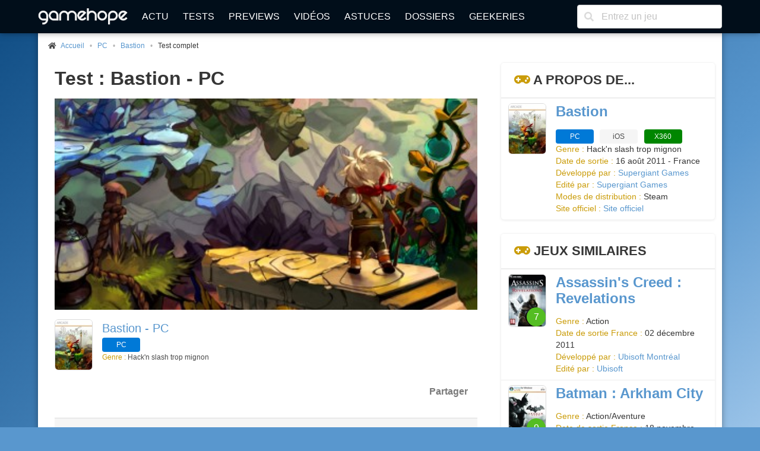

--- FILE ---
content_type: text/html; charset=UTF-8
request_url: https://www.gamehope.com/pc/16221-bastion/test_2944.html
body_size: 10316
content:

<!doctype html>
<html lang="fr" xmlns:og="http://ogp.me/ns#" xmlns:v="http://rdf.data-vocabulary.org/#">
    <head>
        <title>Test Bastion - PC</title>
        <meta charset="utf-8">
            
    <meta name="description" content="Test complet du jeu vidéo Bastion sur PC sur GameHope." />
    <meta name="keywords" content="jeux vidéo, bastion, pc, test, test complet" />
    <meta name="Identifier-URL" content="https://www.gamehope.com" />
    <meta name="rating" content="general" />
    <meta name="robots" content="index, follow" />
    <meta name="classification" content="jeux video" />
    <meta name="language" content="fr" />
    <meta name="resource-type" content="document" />
    <meta name="publisher" content="GameHope" />
    <meta name="Author" content="GameHope" />
    <meta property="og:site_name" content="GameHope.com" />
    <meta property="og:type" content="article" />
    <meta name="twitter:site" content="@GameHope" />
    <meta property="fb:app_id" content="1592375661071366" />
    <meta property="fb:pages" content="138740356176294" />
    <meta property="fb:admins" content="10222135146757716" />
    <meta name="viewport" content="width=device-width,minimum-scale=1,initial-scale=1" />
    <meta name="charset" content="utf-8" />
    <meta property="og:url" content="https://www.gamehope.com/pc/16221-bastion/test_2944.html" />
    <meta property="og:image" content="https://www.gamehope.com/data/artworks/16/2/16221.low2.jpg" />
    <meta property="og:title" content="Test Bastion - PC" />
    <meta property="og:description" content="Il y a des fois où je me dis que nous sommes arrivés à un point de convergence &quot;spatio-tempo-dimensi(...)" />
    <link rel="canonical" href="https://www.gamehope.com/pc/16221-bastion/test_2944.html" />

            <link rel="alternate" type="application/xml" title="Flux RSS GameHope.com" href="https://www.gamehope.com/rss/news/tout.xml" />
            <link rel="stylesheet" type="text/css" href="//fonts.googleapis.com/css?family=EB+Garamond" />
    <link rel="stylesheet" type="text/css" href="https://www.gamehope.com/css/styles.min.css?1767211848" />
    
            
                                        <script type="text/javascript">
        var autocompletionUrl = '/autocompletion/search';
</script>
    
    <script type="text/javascript" src="https://www.gamehope.com/js/scripts-header.min.js?1767211848"></script>
    
        <script type="text/javascript">
    hs.registerOverlay({
        html: '<div class="closebutton" onclick="return hs.close(this)" title="Fermer" alt="Fermer"></div>',
        position: 'top right',
        fade: 2     });
    hs.graphicsDir = 'https://www.gamehope.com/css/graphics/';
    hs.wrapperClassName = 'borderless';
    hs.lang.restoreTitle = 'Cliquez pour fermer l\'image, laissez le bouton de la souris enfoncé pour déplacer.';
    hs.lang.fullExpandTitle = 'Agrandir en taille réelle';
    hs.lang.loadingText = 'Chargement...';
    hs.lang.loadingTitle = 'Cliquez pour annuler le chargement';
    hs.zIndexCounter = 2001;
</script>

        <script async src="https://www.googletagmanager.com/gtag/js?id=UA-17237008-1"></script>
<script>
  window.dataLayer = window.dataLayer || [];
  function gtag(){dataLayer.push(arguments);}
  gtag('js', new Date());

  gtag('config', 'UA-17237008-1');
</script>
                        <link rel="shortcut icon" href="https://www.gamehope.com/favicon.ico?v8" />
        <link rel="icon" type="image/x-icon" href="https://www.gamehope.com/favicon.ico?v8.1" />
        <link rel="icon" type="image/png" href="https://www.gamehope.com/favicon.png?v8.1" />
        <link rel="apple-touch-icon" href="https://www.gamehope.com/apple-touch-icon.png?v8.1" />
        <link rel="search" type="application/opensearchdescription+xml" title="GameHope.com" href="/opensearch.xml" />
    </head>
    <body    class="has-navbar-fixed-top"
>
                <div id="fb-root"></div>

    <div class="container gh-main-container">
                    
<nav class="navbar is-fixed-top" role="navigation" aria-label="main navigation">
    <div class="container">
        <div class="navbar-brand">
            <a class="navbar-item" href="/">
                <img src="https://www.gamehope.com/data/gui/logo.png?v9" alt="GameHope.com">
            </a>
            <label aria-expanded="false" aria-label="Menu" class="navbar-burger burger" for="nav-menu-toggle-state" role="button">
                <span aria-hidden="true"></span><span aria-hidden="true"></span><span aria-hidden="true"></span>
            </label>
        </div>
        <input type="checkbox" id="nav-menu-toggle-state">
        <div class="navbar-menu">
            <div class="navbar-start">
                <a class="navbar-item" href="/">Actu</a>
                <a class="navbar-item" href="/tout/tests/">Tests</a>
                <a class="navbar-item" href="/tout/previews/">Previews</a>
                <a class="navbar-item" href="/tout/videos/">Vidéos</a>
                <a class="navbar-item" href="/tout/astuces/">Astuces</a>
                <a class="navbar-item" href="/tout/dossiers/">Dossiers</a>
                <a class="navbar-item" href="/tout/geekeries/">Geekeries</a>
                            </div>
            <div class="navbar-end">
                <div class="navbar-item">
                    <form method="get" action="/recherche.html">
                        <div class="field has-addons">
                            <div class="control has-icons-left">
                                <input class="input" type="text" placeholder="Entrez un jeu" name="queljeu">
                                <span class="icon is-left">
                                    <i class="fas fa-search" aria-hidden="true"></i>
                                </span>
                            </div>
                        </div>
                    </form>
                </div>
            </div>
        </div>
    </div>
</nav>

<div id="disclaimer-cookie" style="display: none;">
    <a href="#close" class="close-button">
        <i class="fas fa-times"></i>
    </a>
    <p>
        En poursuivant votre navigation sur notre site, vous acceptez l'installation et l'utilisation de cookies sur votre poste, notamment à des fins promotionnelles et/ou publicitaires, dans le respect de notre <a href="/apropos.html" target="_blank">politique de protection de votre vie privée</a>.
    </p>
</div>

                                                        


<section class="section gh-padding-top-small">
    <nav class="breadcrumb has-bullet-separator is-small" aria-label="breadcrumbs">
        <ul itemscope itemtype="https://schema.org/BreadcrumbList">
            <li itemprop="itemListElement" itemscope itemtype="https://schema.org/ListItem">
                <span class="icon is-small">
                    <i class="fas fa-home"></i>
                </span>
                <a href="/" title="Accueil" itemprop="item">
                    <span itemprop="name">Accueil</span>
                    <meta itemprop="position" content="1" />
                </a>
            </li>
                    
            <li itemprop="itemListElement" itemscope itemtype="https://schema.org/ListItem">
            <span>
                <a href="/pc/" title="PC" itemprop="item">
                    PC
                    <meta itemprop="name" content="PC" />
                    <meta itemprop="position" content="2" />
                </a>
                        
            <li itemprop="itemListElement" itemscope itemtype="https://schema.org/ListItem">
            <span>
                <a href="/pc/16221-bastion/" title="Bastion" itemprop="item">
                    Bastion
                    <meta itemprop="name" content="Bastion" />
                    <meta itemprop="position" content="3" />
                </a>
                        
            <li class="is-active" itemprop="itemListElement" itemscope itemtype="https://schema.org/ListItem">
            <a aria-current="page" title="Test complet" itemprop="item">
                Test complet
                <meta itemprop="name" content="Test complet" />
                <meta itemprop="position" content="4" />
            </a>
        </li>
    
            </span>
        </li>
    
            </span>
        </li>
    
        </ul>
    </nav>
</section>

                                    <div class="columns is-marginless is-desktop">
                <div class="column">
                    <div class="gh-sticky">
                        <div>
                                <section class="section">
        <div class="container">
            <h1 class="title">
                                    Test :
                                                Bastion - PC
            </h1>

            <figure class="image is-2by1 is-covered">
                <img src="https://www.gamehope.com/data/artworks/16/2/16221.jpg?1432126244" alt="Bastion - PC" title="Bastion - PC">
            </figure>
        </div>
    </section>

    <section class="section">
        <div class="media">
            <div class="media-left">
                <a href="/pc/16221-bastion/">
                    <figure class="image thumbnails is-64px">
                        <img src="https://www.gamehope.com/data/box/1/62/21-bastion.low.jpg?1768589023" alt="Bastion - PC" title="Bastion - PC">
                    </figure>
                </a>
            </div>
            <div class="media-content">
                <p class="is-size-5">
                    <a href="/pc/16221-bastion/">
                        Bastion - PC
                    </a>
                </p>
                <div>
                        <a href="/pc/16221-bastion/">
        <span class="tag gh-console gh-console-pc">PC</span>
    </a>

                </div>
                <p class="is-size-7">
                                            <span class="has-text-info">Genre : </span>Hack&#039;n slash trop mignon
                                    </p>
            </div>
        </div>
    </section>

    <section class="section">
    <div class="gh-social-media">
        <div>
            <div class="addthis_inline_share_toolbox"></div>
        </div>
        <span>Partager</span>
    </div>
</section>
                
    <div itemscope itemtype="https://schema.org/Review">
        <meta itemprop="itemReviewed" content="Bastion - PC" />
        <section class="section">
            <div class="container">
                <div class="gh-content gh-article content gh-article-intro">
                    Il y a des fois où je me dis que nous sommes arrivés à un point de convergence "spatio-tempo-dimensionnelle" concernant la créativité dans les jeux vidéo. En effet, entre Final Fantasy XII-2, Uncharted 3, Diablo 3 ou Elder Scroll 5, nous subissons toujours les mêmes licences. Pas que les jeux cités soient de mauvais titres, au contraire, mais parfois un vent de fraicheur et de nouveauté serait le bienvenu. Et pour cela il y a les indépendants qui ne subissent pas autant de contraintes que les « grands » et peuvent ainsi prendre plus de risques.
                                                                                                                                                                                        </div>
            </div>
        </section>

        <section class="section">
            <div class="container">
                <div class="gh-content gh-article content">
                                                                                <div class="has-text-centered"><a href="/pc/16221-bastion/image_132236.html"><img class="inserted-picture" src="/data/media/2015/03/09/5530f7facf512_cropped.jpg" data-orphan="false" data-description="" contenteditable="false"></a></div>                  Récemment un vent de fraicheur s’est abattu sur le monde du jeu vidéo, avec des titres comme <b>Braid</b>, <b>Limbo (Xbox Live Arcade)</b> et <b>Sequence</b> qui bien que n’apportant pas tous forcément de l’originalité au niveau du gameplay, en apportent au niveau du game design et du graphisme. <b>Bastion</b> en fait partie.                                    <div class="has-text-centered"><a href="/pc/16221-bastion/image_132235.html"><img class="inserted-picture" src="/data/media/2015/03/09/5530f7fae7616_cropped.jpg" data-orphan="false" data-description="" contenteditable="false"></a></div><h3>Moi j’aime les puzzles</h3>Dans <b>Bastion</b> vous êtes le Kid, un rescapé du grand cataclysme qui a brisé le monde. D’ailleurs, l’intro commence dans ce monde en train de se désagréger. Le niveau se détruit derrière vous et vous devez vous hâtez pour vous en échapper. Réussissant de justesse à rester en vie, le Kid atterrit à Bastion qui est en quelque sorte votre base de départ, le cœur qui reliera au fur et à mesure toutes les régions du monde. Car votre but est simple, reconstituer le monde en retrouvant ses fragments. Cela fait un peu penser à <b>Legend of Mana</b> sur PsOne il y a bien longtemps. <br />  Alors oui le scénario fait un peu « déjà vu » mais la façon dont est comptée l’histoire est très originale. Toutes nos actions, nos choix, notre évolution, c'est-à-dire tout ce qui se passe à l’écran, est conté par une voix suave et grave. C’est un narrateur qui va raconter l’histoire qui se déroule devant nos yeux. Conteur qui n’hésite pas à mettre une touche d’humour de temps en temps. Ce concept est dans un premier temps un peu déstabilisant, mais on se rend compte très vite que cela insuffle un réel charme au titre, pour au final avoir l’impression d’être dans un livre.                                    <div class="has-text-centered"><a href="/pc/16221-bastion/image_132234.html"><img class="inserted-picture" src="/data/media/2015/03/09/5530f7fb0d6ba_cropped.jpg" data-orphan="false" data-description="" contenteditable="false"></a></div><h3>Du pastis ... euh pastel</h3>Cette impression est d’autant plus renforcée par le fait que les graphismes adoptent les codes du livre illustré. Très coloré, avec des connotations pastelles, le rendu est magnifique et renforcent l’immersion. On prend plaisir à évoluer à travers les différents niveaux et on continue à jouer pour savoir ce que le suivant va nous dévoiler. L’évolution du personnage au travers du niveau se fait d’une façon très particulière. Le niveau en début de partie n’existe pas. Il se construit au fur et à mesure que l’on avance. Les morceaux construisant le sol tombent du ciel et se posent devant nous pour nous ouvrir le chemin. Un peu comme ces livres d’images que l’on ouvre et au fur et à mesure qu’ils se déplient, le décor apparait. <br />  La musique est elle aussi magnifiquement orchestrée et colle bien avec l’ambiance du jeu. La voix du narrateur, la faune et la flore ambiante, les objets utilisés, l’ensemble donne l’impression d’être dans un mélange de Western et d’Heroic Fantasy. Tout est donc présent pour nous donner envie de nous investir dans cet univers et donc de jouer pour progresser, au son de « La voix » et d’aider le Kid à aller jusqu’au bout de sa quête.                                    <div class="has-text-centered"><a href="/pc/16221-bastion/image_132233.html"><img class="inserted-picture" src="/data/media/2015/03/09/5530f7fb27d18_cropped.jpg" data-orphan="false" data-description="" contenteditable="false"></a></div><h3>Allez, tâte de mon épée</h3>Du côté du gameplay, Bastion fait dans le classique. C’est un Action RPG avec tout ce que cela implique. Les combats se font en temps réel, on peut attaquer, esquiver, se protéger, utiliser un objet. Du classique quoi. <br />  C’est dans la gestion qu’il faut aller chercher l’originalité. Tout d’abord on gagne de nouvelles possibilités d’optimisation au fur et à mesure que Bastion se reconstruit. Et on choisit dans quel ordre reconstruire. Au début par exemple on peut choisir entre le laboratoire d’alchimie qui permet d’ajouter des compétences (à chaque niveau on peut ajouter une potion de notre choix pour apporter un effet spécifique), ou alors l’armurerie pour gérer les armes. On ne peut porter que deux armes sur soi plus une technique secrète qui peut être en rapport avec les armes portées où complètement différente, comme des grenades en supplément des armes portées par exemple. Il faudra choisir précautionneusement les armes à amener avec soi car on ne peut changer qu’une fois à Bastion. Chaque arme est customisable avec des mini-arbres de compétence qu’il faudra débloquer en achetant les compétences avec les cristaux trouvés sur le terrain du jeu. Toute cette dimension préparation avant de partir à l’aventure apporte une petite notion de stratégie au jeu. Une fois prêt il suffit de choisir le canon et de se propulser sur l’une des zones du jeu. <br />  Le jeu n'est pas un univers ouvert, mais est fragmenté en plusieurs zones non connectées. Il faudra toujours revenir par Bastion pour aller dans une autre zone. Mais cela n'est pas gênant car l'évolution du jeu est pensée pour. Peut être que ces zones sont un poil trop linéaires, système de jeu oblige. En effet comme le monde se construit au fur et à mesure que le personnage avance, on pourrait penser que pour ne pas perdre le joueur les développeurs ont fait le choix de faire des couloirs plutôt qu'un game level plus complexe. Mais comme en général les zones sont assez courtes et l'action très touffue, ce défaut est partiellement masqué.                                    <div class="has-text-centered"><a href="/pc/16221-bastion/image_132232.html"><img class="inserted-picture" src="/data/media/2015/03/09/5530f7fb4305e_cropped.jpg" data-orphan="false" data-description="" contenteditable="false"></a></div><h3>Du challenge</h3>Il faut compter 5, 6 heures pour finir le jeu. Mais la Replay Value est conséquente. Il existe une zone challenge par arme qui vous proposera de montrer votre maîtrise de cette dernière. Avoir le niveau maximum pour chaque arme est réellement difficile. De quoi vous faire passer quelques heures. Ensuite il y a des sortes de défis pour gagner des récompenses, du style ramasser tel objet ou tuer tant de monstres. Relever tous ces défis prendra un certain temps, car ils sont vraiment fastidieux. Enfin il y a le New Game + qui permet de refaire le jeu avec tout l’arsenal de fin du premier run avec soi. Mais avec une difficulté beaucoup plus élevée. Là aussi il y a du challenge car le jeu n’est pas facile dans ce mode. Au final le jeu peut facilement durer une bonne quinzaine d’heure si ce n’est plus.                                    <div class="has-text-centered"><a href="/pc/16221-bastion/image_132231.html"><img class="inserted-picture" src="/data/media/2015/03/09/5530f7fb60444_cropped.jpg" data-orphan="false" data-description="" contenteditable="false"></a></div>
                                    </div>
            </div>
        </section>

        <section class="section">
            <div class="container">
                <div class="gh-content gh-article content gh-article-intro" itemprop="abstract">
                    Pour ce prix là, je me demande pourquoi j'essaie de vous convaincre d'acheter ce jeu. Bastion a une durée de vie honorable, un gameplay béton, et un univers original et envoutant. Il est très facile de se plonger dedans et de ne plus pouvoir en ressortir. Toutefois il y a un risque, si vous êtes allergique à la voix faisant le narrateur, vous êtes mal barré car cette dernière est omniprésente. Mis à part cela, ne pas avoir ce jeu dans votre ludothèque serait un crime.
                </div>
            </div>
        </section>

        <section class="section gh-margin-bottom-small">
            <div class="has-text-right has-text-grey is-size-7">
                                    <meta itemprop="datePublished" content="2011-10-31" />
                                31 octobre 2011 à 15h16
            </div>
            <p class="has-text-right">
                Par
                <a href="/contact/?author=Wildchoc" rel="nofollow">
                                            <span itemprop="author">Wildchoc</span>
                                    </a>
            </p>
        </section>

                    <section class="section gh-margin-bottom-small">
                <div class="columns">
                    <div class="column">
                        <div class="columns is-mobile is-vcentered">
                            <div class="column is-narrow">
                                <a href="/notation.html" title="Help ! J'ai rien compris à votre notation !" rel="nofollow">
                                    <figure class="image is-64x64">
                                        <div class="gh-card-note">
                                            <span class="tag green" itemprop="reviewRating" itemscope itemtype="https://schema.org/Rating">
                                                                                                    <span class="gh-note-big" itemprop="ratingValue">
                                                        8
                                                    </span>
                                                    <meta itemprop="bestRating" content="10" />
                                                                                                                                                            <span class="gh-note-small">
                                                            /10
                                                        </span>
                                                                                                                                            </span>
                                        </div>
                                    </figure>
                                </a>
                            </div>
                            <div class="column">
                                <p class="title is-5">
                                    <a href="/notation.html" class="has-text-dark" rel="nofollow">
                                        Intérêt
                                    </a>
                                </p>
                            </div>
                        </div>
                    </div>
                    <div class="column">
                        <div class="columns is-mobile is-vcentered">
                            <div class="column is-narrow">
                                <a href="/notation.html" title="Help ! J'ai rien compris à votre notation !" rel="nofollow">
                                    <figure class="image is-64x64">
                                        <div class="gh-card-note">
                                            <span class="tag green">
                                                                                                    <span class="gh-note-big">
                                                        8
                                                    </span>
                                                                                                                                                            <span class="gh-note-small">
                                                            /10
                                                        </span>
                                                                                                                                            </span>
                                        </div>
                                    </figure>
                                </a>
                            </div>
                            <div class="column">
                                <p class="title is-5">
                                    <a href="/notation.html" class="has-text-dark" rel="nofollow">
                                        Réalisation
                                    </a>
                                </p>
                            </div>
                        </div>
                    </div>
                </div>
            </section>

                            <section class="section gh-margin-bottom-small">
                    <div class="columns">
                        <div class="column">
                            <h2 class="title is-4 gh-has-text-green">
                                <i class="fas fa-thumbs-up"></i> Points positifs
                            </h2>
                            <div class="content">
                                <ul>
                                                                            <li>
                                            Gameplay agréable
                                        </li>
                                                                            <li>
                                            Ambiance envoutante
                                        </li>
                                                                            <li>
                                            Graphiquement très joli
                                        </li>
                                                                    </ul>
                            </div>
                        </div>
                        <div class="column">
                            <h2 class="title is-4 gh-has-text-red">
                                <i class="fas fa-thumbs-down"></i> Points négatifs
                            </h2>
                            <div class="content">
                                <ul>
                                                                            <li>
                                            La voix peut être énervante à force
                                        </li>
                                                                            <li>
                                            Peut être un peu répétitif
                                        </li>
                                                                    </ul>
                            </div>
                        </div>
                    </div>
                </section>
                        </div>

            


    
                        </div>
                    </div>
                </div>
                <div class="column is-one-third-desktop">
                    <div class="gh-sticky">
                        <div>
                            
<div id="aside">
            

<!-- card -->
<article class="panel">
    <p class="panel-heading">
        <i class="fas fa-gamepad has-text-info"></i> A propos de...
    </p>
    <div class="panel-block">
        <div class="columns is-multiline is-mobile">
            <div class="column is-full">
                <div class="media">
                    <div class="media-left">
                        <a href="/pc/16221-bastion/">
                            <figure class="image thumbnails is-64px"><img src="https://www.gamehope.com/data/box/1/62/21-bastion.low.jpg?1768589023" alt="Bastion - PC" title="Bastion - PC"></figure>
                        </a>
                    </div>
                    <div class="media-content">
                        <p class="title is-4"><a href="/pc/16221-bastion/">Bastion</a></p>
                        <div class="is-6">
                                                                <a href="/pc/16221-bastion/">
        <span class="tag gh-console gh-console-pc">PC</span>
    </a>

                                                                <a href="/ios/21314-bastion/">
        <span class="tag gh-console gh-console-ios">iOS</span>
    </a>

                                                                <a href="/x360/16220-bastion/">
        <span class="tag gh-console gh-console-x360">X360</span>
    </a>

                                                    </div>
                        <ul class="gh-is-small">
                                                        
                            
                            
                                                            <li><span class="has-text-info">Genre : </span>Hack&#039;n slash trop mignon</li>
                            
                            
                                                            <li>
                                    <span class="has-text-info">Date de sortie : </span>
                                                                            16 août 2011 - France<br>
                                                                                                                                            </li>
                            
                                                            <li><span class="has-text-info">Développé par : </span><a href="/societe/19052-supergiant-games/">Supergiant Games</a></li>
                            
                                                            <li><span class="has-text-info">Edité par : </span><a href="/societe/19052-supergiant-games/">Supergiant Games</a></li>
                            
                            
                            
                            
                            
                            
                            
                            
                            
                                                            <li>
                                    <span class="has-text-info">Modes de distribution : </span>
                                                                                                                    Steam
                                                                    </li>
                            
                                                            <li><span class="has-text-info">Site officiel : </span><a href="http://supergiantgames.com/" target="_blank">Site officiel</a></li>
                            
                                                    </ul>
                    </div>
                </div>
            </div>
        </div>
    </div>
</article>

            

            

<article class="panel">
    <p class="panel-heading">
                    <i class="fas fa-gamepad has-text-info"></i> Jeux similaires
            </p>

            <div class="panel-block">
            <div class="columns is-multiline is-mobile">
                <div class="column is-full">
                    <div class="media">
                        <div class="media-left">
                            <a href="/pc/14319-assassin-s-creed-revelations/">
                                <figure class="image thumbnails is-64px">
                                                                            <div class="gh-card-note gh-card-note-nested">
                                            <span class="tag small gh-shadow green">
                                                <span class="gh-note-big">
                                                    7
                                                </span>
                                            </span>
                                        </div>
                                                                        <img src="https://www.gamehope.com/data/box/1/43/19-assassin-s-creed-revelations.low.jpg?1768585227" alt="Assassin&#039;s Creed : Revelations - PC" title="Assassin&#039;s Creed : Revelations - PC">
                                </figure>
                            </a>
                        </div>
                        <div class="media-content">
                            <p class="title is-4"><a href="/pc/14319-assassin-s-creed-revelations/">Assassin&#039;s Creed : Revelations</a></p>
                            <div class="is-6">
                                                            </div>
                            <ul class="gh-is-small">
                                                                    <li><span class="has-text-info">Genre : </span>Action</li>
                                                                                                    <li><span class="has-text-info">Date de sortie France : </span>02 décembre 2011</li>
                                                                                                                                                                    <li><span class="has-text-info">Développé par : </span><a href="/societe/18468-ubisoft-montreal/">Ubisoft Montréal</a></li>
                                                                                                    <li><span class="has-text-info">Edité par : </span><a href="/societe/17178-ubisoft/">Ubisoft</a></li>
                                                            </ul>
                        </div>
                    </div>
                </div>
            </div>
        </div>
            <div class="panel-block">
            <div class="columns is-multiline is-mobile">
                <div class="column is-full">
                    <div class="media">
                        <div class="media-left">
                            <a href="/pc/14445-batman-arkham-city/">
                                <figure class="image thumbnails is-64px">
                                                                            <div class="gh-card-note gh-card-note-nested">
                                            <span class="tag small gh-shadow green">
                                                <span class="gh-note-big">
                                                    9
                                                </span>
                                            </span>
                                        </div>
                                                                        <img src="https://www.gamehope.com/data/box/1/44/45-batman-arkham-city.low.jpg?1768585227" alt="Batman : Arkham City - PC" title="Batman : Arkham City - PC">
                                </figure>
                            </a>
                        </div>
                        <div class="media-content">
                            <p class="title is-4"><a href="/pc/14445-batman-arkham-city/">Batman : Arkham City</a></p>
                            <div class="is-6">
                                                            </div>
                            <ul class="gh-is-small">
                                                                    <li><span class="has-text-info">Genre : </span>Action/Aventure</li>
                                                                                                    <li><span class="has-text-info">Date de sortie France : </span>18 novembre 2011</li>
                                                                                                                                                                    <li><span class="has-text-info">Développé par : </span><a href="/societe/18257-rocksteady-studios/">Rocksteady Studios</a></li>
                                                                                                    <li><span class="has-text-info">Edité par : </span><a href="/societe/18226-warner-bros-interactive-entertainment-inc-/">Warner Bros. Interactive Entertainment Inc.</a></li>
                                                            </ul>
                        </div>
                    </div>
                </div>
            </div>
        </div>
            <div class="panel-block">
            <div class="columns is-multiline is-mobile">
                <div class="column is-full">
                    <div class="media">
                        <div class="media-left">
                            <a href="/pc/12048-mafia-ii/">
                                <figure class="image thumbnails is-64px">
                                                                            <div class="gh-card-note gh-card-note-nested">
                                            <span class="tag small gh-shadow green">
                                                <span class="gh-note-big">
                                                    8
                                                </span>
                                            </span>
                                        </div>
                                                                        <img src="https://www.gamehope.com/data/box/1/20/48-mafia-ii.low.jpg?1768585227" alt="Mafia II - PC" title="Mafia II - PC">
                                </figure>
                            </a>
                        </div>
                        <div class="media-content">
                            <p class="title is-4"><a href="/pc/12048-mafia-ii/">Mafia II</a></p>
                            <div class="is-6">
                                                            </div>
                            <ul class="gh-is-small">
                                                                    <li><span class="has-text-info">Genre : </span>Action</li>
                                                                                                    <li><span class="has-text-info">Date de sortie France : </span>27 août 2010</li>
                                                                                                                                                                    <li><span class="has-text-info">Développé par : </span><a href="/societe/17305-2k-czech/">2K Czech</a></li>
                                                                                                    <li><span class="has-text-info">Edité par : </span><a href="/societe/17708-2k-games/">2K Games</a></li>
                                                            </ul>
                        </div>
                    </div>
                </div>
            </div>
        </div>
    </article>

            
    <div class="card panel is-hidden-touch">
        <p class="panel-heading">
            <i class="fas fa-user-edit has-text-info"></i> Gribouillé par...
        </p>
        <div class="panel-block">
            <div class="card-content">
                <div class="media">
                    <div class="media-left">
                        <figure class="image is-64x64">
                            <a href="/contact/?author=Wildchoc"><img src="https://www.gamehope.com/data/team/44.jpg" alt="Wildchoc" class="is-rounded"></a>
                        </figure>
                    </div>
                    <div class="media-content">
                        <p class="title is-4"><a href="/contact/?author=Wildchoc">Wildchoc</a></p>
                        <p class="subtitle is-6">Tanuki lubrique</p>
                    </div>
                </div>
                <div class="content has-text-justified">Le wildchoc sauvage est un petit animal farouche au poil soyeux. Passionné de jeux vidéo il ne sort que très peu souvent pour subvenir à ses besoins naturels tels que se nourrir et se reproduire. Il est cependant facile d'en capturer un en faisant résonner à l'extérieur de sa tanière une douce musique Chip tune. Pourquoi en attraper un ? Ils font en général de très bon coussins.</div>
                                    <p className="subtitle is-6">
                        <span className="has-text-info">Twitter :</span>
                        <a href="https://twitter.com/@wildchoc01" target="_blank">@wildchoc01</a>
                    </p>
                                            </div>
        </div>
    </div>

    </div>
                        </div>
                    </div>
                </div>
            </div>
                            
<footer class="footer">
    <div class="columns is-desktop is-vcentered">
        <div class="column is-10">
            <nav class="level is-mobile">
                <div class="level-item has-text-centered is-size-2">
                    <a href="http://www.facebook.com/GameHopeCom" target="_blank" class="has-text-info">
                        <i class="fab fa-facebook fa-lg"></i>
                    </a>
                </div>
                <div class="level-item has-text-centered is-size-2">
                    <a href="http://twitter.com/GameHope" target="_blank" class="has-text-info">
                        <i class="fab fa-twitter fa-lg"></i>
                    </a>
                </div>
                <div class="level-item has-text-centered is-size-2">
                    <a href="https://bsky.app/profile/gamehope.bsky.social" target="_blank" class="has-text-info">
                        <i class="fab fa-lg">
                            <svg fill="none" viewBox="0 0 64 57" width="32" style="width: 0.9em;"><path fill="#CA9C09" d="M13.873 3.805C21.21 9.332 29.103 20.537 32 26.55v15.882c0-.338-.13.044-.41.867-1.512 4.456-7.418 21.847-20.923 7.944-7.111-7.32-3.819-14.64 9.125-16.85-7.405 1.264-15.73-.825-18.014-9.015C1.12 23.022 0 8.51 0 6.55 0-3.268 8.579-.182 13.873 3.805ZM50.127 3.805C42.79 9.332 34.897 20.537 32 26.55v15.882c0-.338.13.044.41.867 1.512 4.456 7.418 21.847 20.923 7.944 7.111-7.32 3.819-14.64-9.125-16.85 7.405 1.264 15.73-.825 18.014-9.015C62.88 23.022 64 8.51 64 6.55c0-9.818-8.578-6.732-13.873-2.745Z"></path></svg>
                        </i>
                    </a>
                </div>
                <div class="level-item has-text-centered is-size-2">
                    <a href="/rss/" target="_blank" class="has-text-info">
                        <i class="fas fa-rss fa-lg"></i>
                    </a>
                </div>
            </nav>
            <div class="content has-text-centered is-size-7">
                <p>
                    GameHope est un magazine de jeux vidéo ayant pour vocation de tester les dernières nouveautés, de traiter l'actualité du moment, et d'aborder des articles de fond.
                </p>

                <p>
                    Pour les recrutements, c'est <a href="/recrutement.html">par ici</a> !
                </p>

                <p>
                    Tous les jeux vidéo sur GameHope - Webmaster : <a href="/contact/?author=Monsieur%20Tomate">Monsieur Tomate</a><br />
                    Copyright &copy; 1999-2026 - GameHope.com - Tous droits réservés
                </p>

                <a class="creative-commons" href="http://creativecommons.org/licenses/by-nc-nd/4.0/" target="_blank"><img src="https://www.gamehope.com/data/gui/icon-cc.png" alt="By/NC/ND" /></a>

                            </div>
        </div>
        <div class="column has-text-centered">
            <ul>
                <li><a href="/">Accueil</a></li>
                <li><a href="/hasard.html">Un truc au pif</a></li>
                <li><a href="/tout/tests/">Tests</a></li>
                <li><a href="/tout/previews/">Previews</a></li>
                <li><a href="/tout/videos/">Vidéos</a></li>
                <li><a href="/tout/images/">Galeries</a></li>
                <li><a href="/tout/dossiers/">Dossiers</a></li>
                <li><a href="/tout/geekeries/">Geekeries</a></li>
                <li><a href="/tout/astuces/">Astuces</a></li>
                <li><a href="/tout/jeux-video/">Jeux vidéo</a></li>
                <li><a href="/notation.html">Notation GH</a></li>
                <li><a href="/team/">Team</a></li>
                <li><a href="/apropos.html">A propos</a></li>
                <li><a href="/recrutement.html">Recrutement</a></li>
                <li><a href="/contact/">Nous contacter</a></li>
            </ul>
        </div>
    </div>
</footer>

<!-- Default Statcounter code for GameHope https://www.gamehope.com -->
<script type="text/javascript">
    var sc_project=13040671;
    var sc_invisible=1;
    var sc_security="f7844866";
</script>
<script type="text/javascript"
        src="https://www.statcounter.com/counter/counter.js" async></script>
<noscript><div class="statcounter"><a title="Web Analytics"
      href="https://statcounter.com/" target="_blank"><img class="statcounter"
   src="https://c.statcounter.com/13040671/0/f7844866/1/" alt="Web Analytics"
   referrerPolicy="no-referrer-when-downgrade"></a></div></noscript>
<!-- End of Statcounter Code -->



        
<script type="text/javascript">(function(d, s, id) {
  var js, fjs = d.getElementsByTagName(s)[0];
  if (d.getElementById(id)) return;
  js = d.createElement(s); js.id = id;
  js.src = "//connect.facebook.net/fr_FR/sdk.js#xfbml=1&version=v2.8&appId=1592375661071366";
  fjs.parentNode.insertBefore(js, fjs);
}(document, 'script', 'facebook-jssdk'));</script>
            </div>

        <a class="gh-top-link button is-large gh-shadow gh-opacity-no" href="" id="js-top">
        <i class="fas fa-chevron-right gh-rotate-90"></i>
        <span class="gh-back-to-top-screen-reader-text">Revenir en haut</span>
    </a>

        <div class="modal" id="gh-notification">
        <div class="modal-background"></div>
        <div class="modal-card">
            <header class="modal-card-head">
                <p class="modal-card-title gh-notification-title"></p>
                <button class="delete gh-notification-close" aria-label="close"></button>
            </header>
            <section class="modal-card-body">
                <p class="gh-notification-content"></p>
            </section>
            <footer class="modal-card-foot">
                <button class="button is-success gh-is-hidden gh-notification-success gh-notification-close">Fermer</button>
                <button class="button is-danger gh-is-hidden gh-notification-error gh-notification-close">Fermer</button>
            </footer>
        </div>
    </div>
            <script type="text/javascript" src="https://www.gamehope.com/js/scripts-footer.min.js?1767211848"></script>
    
        
<script type="text/javascript">
    function pushAllNotifications() {
        
            }
</script>

    <script type="text/javascript" src="//s7.addthis.com/js/300/addthis_widget.js#pubid=ra-5e594b951f3ac52f"></script>
    </body>
</html>


--- FILE ---
content_type: application/javascript
request_url: https://www.gamehope.com/js/scripts-footer.min.js?1767211848
body_size: 346
content:
jQuery(function(){jQuery("div.fancy-gallery a").each(function(){var e=jQuery(this);e.attr("rel",e.parent().attr("id"))}),jQuery("a").each(function(){if(!(this.href.substr(-4).toLowerCase().indexOf(".jpg")<0&&this.href.substr(-5).toLowerCase().indexOf(".jpeg")<0&&this.href.substr(-4).toLowerCase().indexOf(".png")<0&&this.href.substr(-4).toLowerCase().indexOf(".gif")<0&&this.href.substr(-4).toLowerCase().indexOf(".bmp")<0&&this.href.substr(-5).toLowerCase().indexOf(".wbmp")<0&&this.href.substr(-4).toLowerCase().indexOf(".ico")<0)){var e=jQuery(this),t=e.find("img");e.addClass("fancybox"),e.attr("title",t.attr("title"))}});try{jQuery("a.fancybox").unbind("click").fancybox({padding:10,cyclic:!1,scrolling:"auto",centerOnScroll:!1,overlayOpacity:.3,overlayColor:"#666",titleShow:!0,titlePosition:"float",transitionIn:"fade",transitionOut:"fade",speedIn:300,speedOut:300,changeSpeed:300,showCloseButton:!0}),jQuery("a.fancyframe").unbind("click").fancybox({padding:10,cyclic:!1,scrolling:"auto",centerOnScroll:!1,overlayOpacity:.3,overlayColor:"#666",speedIn:300,speedOut:300,showCloseButton:!0,height:"75%",width:"75%",type:"iframe"})}catch(e){}});
